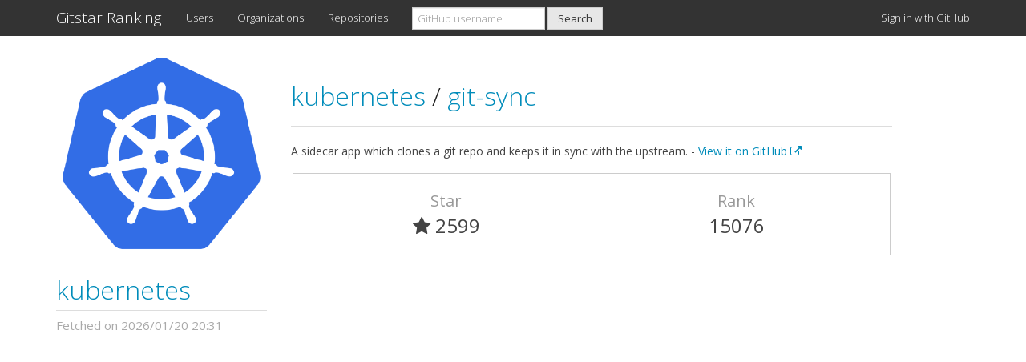

--- FILE ---
content_type: text/html; charset=utf-8
request_url: https://gitstar-ranking.com/kubernetes/git-sync
body_size: 2194
content:
<!DOCTYPE html>
<html>
<head>
<title>kubernetes/git-sync - Gitstar Ranking</title>
<link href='/favicon.ico' rel='shortcut icon'>
<meta content='width=device-width, initial-scale=1.0' name='viewport'>
<meta content='See the rank of kubernetes/git-sync on GitHub Ranking.' name='description'>
<meta content='GitHub, Star, Gitstar, Ranking' name='keywords'>
<link href='https://gitstar-ranking.com/kubernetes/git-sync' rel='canonical'>
<link rel="stylesheet" media="all" href="/assets/application-7fbeef4e583bb35a7fff85a14d43e57e543708239f91a275726adbc54a05a0d5.css" />
<script src="/assets/application-4715d0f810e1ecc4eb0b33145a8a063d0654b217be6649e9edccaa743fb60eb2.js"></script>
<meta name="csrf-param" content="authenticity_token" />
<meta name="csrf-token" content="1TSfm8xqT2VLL9IwQbh+McYXFcezMTaQRN9dA4mxtEaRSdI33LlOia0MEJCxHD67OpK8Jkv/X3MFzj12imARWQ==" />
<script type="text/javascript">
(function(i,s,o,g,r,a,m){i['GoogleAnalyticsObject']=r;i[r]=i[r]||function(){
(i[r].q=i[r].q||[]).push(arguments)},i[r].l=1*new Date();a=s.createElement(o),
m=s.getElementsByTagName(o)[0];a.async=1;a.src=g;m.parentNode.insertBefore(a,m)
})(window,document,'script','//www.google-analytics.com/analytics.js','ga');
ga("create","UA-45694087-6","auto");
ga("send","pageview");
</script>

<script async data-ad-client='ca-pub-1394383573150433' src='https://pagead2.googlesyndication.com/pagead/js/adsbygoogle.js'></script>
</head>
<body class='repositories_controller show_action'>
<div class='navbar navbar-default navbar-fixed-top'>
<div class='container'>
<div class='navbar-header'>
<a class="navbar-brand" href="https://gitstar-ranking.com/">Gitstar Ranking</a>
<button class='navbar-toggle' data-target='#navbar-main' data-toggle='collapse'>
<span class='icon-bar'></span>
<span class='icon-bar'></span>
<span class='icon-bar'></span>
</button>
</div>
<div class='navbar-collapse collapse' id='navbar-main'>
<ul class='nav navbar-nav'>
<li class='hidden-sm'>
<a href="/users">Users</a>
</li>
<li class='hidden-sm'>
<a href="/organizations">Organizations</a>
</li>
<li class='hidden-sm'>
<a href="/repositories">Repositories</a>
</li>
<li class='dropdown visible-sm-block'>
<a class="dropdown-toggle" data-toggle="dropdown" href="#">Rankings
<b class='caret'></b>
</a><ul class='dropdown-menu'>
<li class=''>
<a href="/users">Users</a>
</li>
<li class=''>
<a href="/organizations">Organizations</a>
</li>
<li class=''>
<a href="/repositories">Repositories</a>
</li>
</ul>
</li>
</ul>
<form class="navbar-form navbar-left" action="/search" accept-charset="UTF-8" method="get"><input name="utf8" type="hidden" value="&#x2713;" /><div class='form-group'>
<input type="search" name="q" id="q" class="form-control cl-lg-8" placeholder="GitHub username" />
</div>
<input type="submit" name="commit" value="Search" class="btn btn-default" id="header_search" data-disable-with="Search" />
</form><ul class='nav navbar-nav navbar-right'>
<li>
<a rel="nofollow" data-method="post" href="/users/auth/github">Sign in with GitHub
</a></li>
</ul>
</div>
</div>
</div>

<div class='container'>
<div class='row'>
<div class='col-md-3 hidden-xs hidden-sm'>
<div id='user_profile'>
<div class='user_avatar_wrapper hidden-xs hidden-sm'>
<a href="/kubernetes"><img class="user_avatar" src="https://avatars2.githubusercontent.com/u/13629408?v=4" />
</a></div>
<h2 class='user_login'>
<a href="/kubernetes"><img class="user_avatar_small hidden-lg hidden-md" src="https://avatars2.githubusercontent.com/u/13629408?v=4" />
kubernetes
</a></h2>
<div class='row'>
<div class='queued_at col-xs-12'>
Fetched on 2026/01/20 20:31
</div>
</div>
</div>

</div>
<div class='col-md-8'>
<div class='page-header'>
<h2>
<a href="/kubernetes">kubernetes
</a><span class='separator'>/</span>
<a href="/kubernetes/git-sync">git-sync
</a></h2>
</div>
<div class='description_wrapper'>
<div class='description'>
A sidecar app which clones a git repo and keeps it in sync with the upstream. -
<a target="_blank" href="https://github.com/kubernetes/git-sync">View it on GitHub
<i class="fa fa-external-link"></i>
</a></div>
</div>
<div class='row repository_info'>
<div class='col-xs-6'>
<div class='repository_attribute text-center'>
Star
</div>
<div class='repository_value text-center'>
<i class="fa fa-star"></i> 2599
</div>
</div>
<div class='col-xs-6 text-center'>
<div class='repository_attribute text-center'>
Rank
</div>
<div class='repository_value text-center'>
15076
</div>
</div>
</div>
</div>
</div>

<div class='ads_container'>
<script async src='https://pagead2.googlesyndication.com/pagead/js/adsbygoogle.js'></script>
<ins class='adsbygoogle' data-ad-client='ca-pub-1394383573150433' data-ad-format='auto' data-ad-slot='8962885489' data-full-width-responsive='true' style='display:block'></ins>
<script>
(adsbygoogle = window.adsbygoogle || []).push({});
</script>

</div>
<footer>
<div class='row'>
<div class='col-lg-12'>
<p>
Released by <a href="https://github.com/k0kubun">@k0kubun</a> in December 2014. Fork me on <a href="https://github.com/k0kubun/gitstar-ranking">GitHub</a>.
</p>
</div>
</div>
</footer>
</div>
</body>
</html>


--- FILE ---
content_type: text/html; charset=utf-8
request_url: https://www.google.com/recaptcha/api2/aframe
body_size: 268
content:
<!DOCTYPE HTML><html><head><meta http-equiv="content-type" content="text/html; charset=UTF-8"></head><body><script nonce="WeGCGLF2stuVYIvwdXheWA">/** Anti-fraud and anti-abuse applications only. See google.com/recaptcha */ try{var clients={'sodar':'https://pagead2.googlesyndication.com/pagead/sodar?'};window.addEventListener("message",function(a){try{if(a.source===window.parent){var b=JSON.parse(a.data);var c=clients[b['id']];if(c){var d=document.createElement('img');d.src=c+b['params']+'&rc='+(localStorage.getItem("rc::a")?sessionStorage.getItem("rc::b"):"");window.document.body.appendChild(d);sessionStorage.setItem("rc::e",parseInt(sessionStorage.getItem("rc::e")||0)+1);localStorage.setItem("rc::h",'1769235329519');}}}catch(b){}});window.parent.postMessage("_grecaptcha_ready", "*");}catch(b){}</script></body></html>